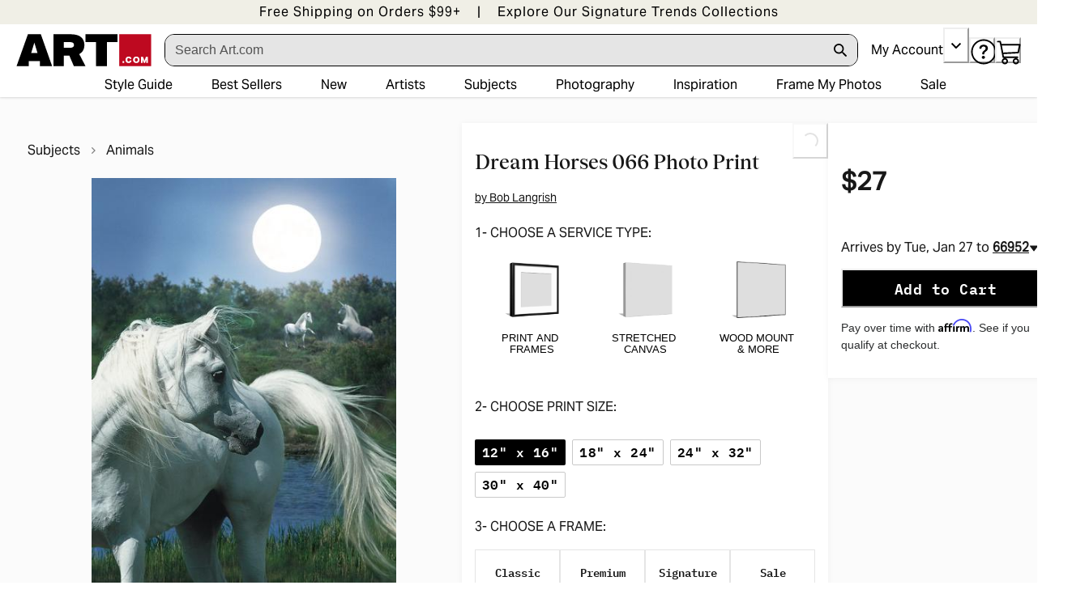

--- FILE ---
content_type: application/javascript; charset=utf-8
request_url: https://sv.art.com/tpTracking/loader/load.js?sv_cid=4291_04311&url=https%3A%2F%2Fwww.art.com%2Fproducts%2Fp45613537523-sa-i10452813%2Fbob-langrish-dream-horses-066.htm%3FPODConfigID%3D4990699%26sOrigID%3D83696%26upi%3DQ12U02T2FPZ49&sessionid=8a2362463918de146ea271cf74e97cf5&v=1768860694411&referrer=&tzoffset=0000&bi=1280%2C720%2C1280%2C720&dd=%22iHjobdQ1L1QHmw5yAfQvQWn3bhslbd01L1Q1mfjID89ebksJ2kt1LkbY2CnqmfjID89eKkhvQwz1Q1a1goq0dosaKusJKfQObkhvgoZs%22&firesv=1&firerkdms=0&sv_statictag=0
body_size: 353
content:
var el,tracker,urls=["https://track.securedvisit.com/tp/[base64]/tp.gif"];if(window._svt&&window._svt._getTrackerByName){tracker=window._svt._getTrackerByName();for(var i=0;i<urls.length;i++){el=tracker._createTrackingPixel(urls[i]);el=null;}}